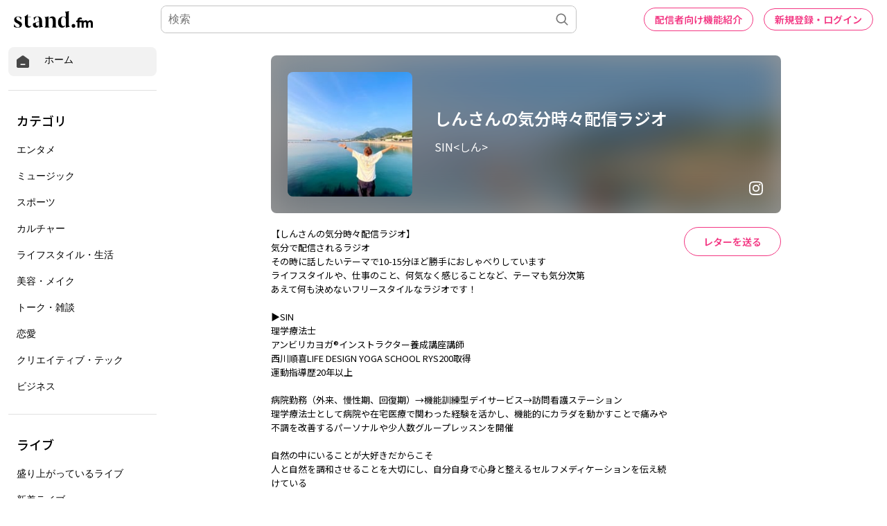

--- FILE ---
content_type: text/html; charset=utf-8
request_url: https://www.google.com/recaptcha/api2/aframe
body_size: 182
content:
<!DOCTYPE HTML><html><head><meta http-equiv="content-type" content="text/html; charset=UTF-8"></head><body><script nonce="hTMo0rjTbjOcGPZwW8CxJw">/** Anti-fraud and anti-abuse applications only. See google.com/recaptcha */ try{var clients={'sodar':'https://pagead2.googlesyndication.com/pagead/sodar?'};window.addEventListener("message",function(a){try{if(a.source===window.parent){var b=JSON.parse(a.data);var c=clients[b['id']];if(c){var d=document.createElement('img');d.src=c+b['params']+'&rc='+(localStorage.getItem("rc::a")?sessionStorage.getItem("rc::b"):"");window.document.body.appendChild(d);sessionStorage.setItem("rc::e",parseInt(sessionStorage.getItem("rc::e")||0)+1);localStorage.setItem("rc::h",'1770084988178');}}}catch(b){}});window.parent.postMessage("_grecaptcha_ready", "*");}catch(b){}</script></body></html>